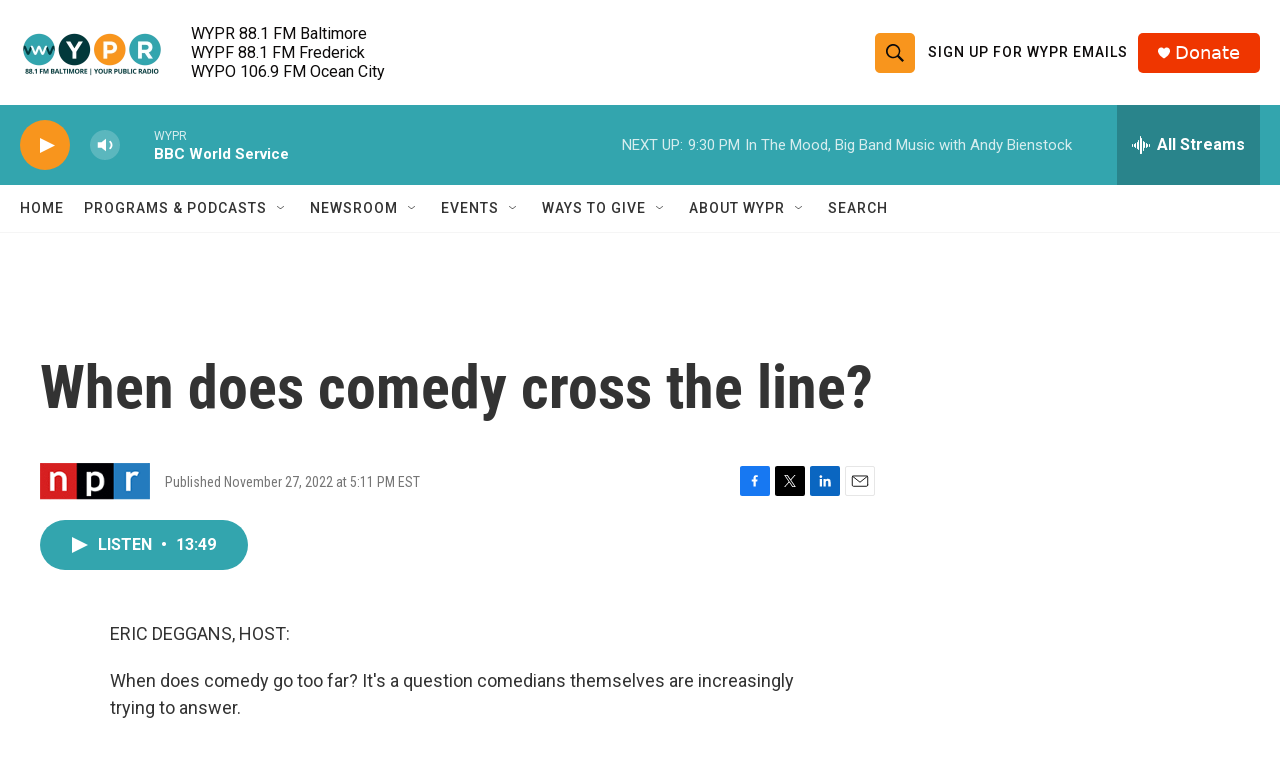

--- FILE ---
content_type: text/html; charset=utf-8
request_url: https://www.google.com/recaptcha/api2/aframe
body_size: 183
content:
<!DOCTYPE HTML><html><head><meta http-equiv="content-type" content="text/html; charset=UTF-8"></head><body><script nonce="SmR8BPBS5n_6SRcKF0A_Rw">/** Anti-fraud and anti-abuse applications only. See google.com/recaptcha */ try{var clients={'sodar':'https://pagead2.googlesyndication.com/pagead/sodar?'};window.addEventListener("message",function(a){try{if(a.source===window.parent){var b=JSON.parse(a.data);var c=clients[b['id']];if(c){var d=document.createElement('img');d.src=c+b['params']+'&rc='+(localStorage.getItem("rc::a")?sessionStorage.getItem("rc::b"):"");window.document.body.appendChild(d);sessionStorage.setItem("rc::e",parseInt(sessionStorage.getItem("rc::e")||0)+1);localStorage.setItem("rc::h",'1768615888170');}}}catch(b){}});window.parent.postMessage("_grecaptcha_ready", "*");}catch(b){}</script></body></html>